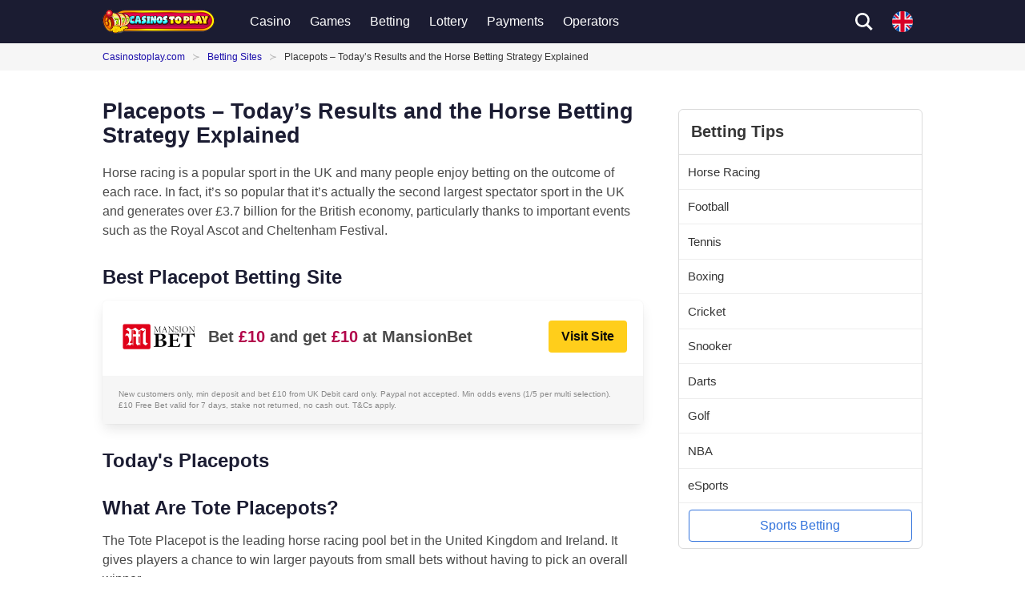

--- FILE ---
content_type: image/svg+xml
request_url: https://www.casinostoplay.com/assets/flags/uk.svg
body_size: -34
content:
<svg enable-background="new 0 0 512 512" viewBox="0 0 512 512" xmlns="http://www.w3.org/2000/svg"><path d="m0 0h512v512h-512z" fill="#f0f0f0"/><path d="m0 304h208v208h96v-208h208v-96h-208v-208h-96v208h-208z" fill="#d80027"/><g fill="#0052b4"><path d="m406.92 333.913 105.08 105.08v-105.08z"/><path d="m333.913 333.913 178.087 178.087v-50.36l-127.727-127.727z"/><path d="m464.564 512-130.651-130.664v130.664z"/></g><path d="m333.913 333.913 178.087 178.087v-50.36l-127.727-127.727z" fill="#f0f0f0"/><path d="m333.913 333.913 178.087 178.087v-50.36l-127.727-127.727z" fill="#d80027"/><path d="m80.302 333.913-80.302 80.302v-80.302z" fill="#0052b4"/><path d="m178.084 356.559v155.438h-155.426z" fill="#0052b4"/><path d="m127.724 333.916-127.724 127.725v50.359l178.084-178.084z" fill="#d80027"/><path d="m105.08 178.087-105.08-105.08v105.08z" fill="#0052b4"/><path d="m178.087 178.087-178.087-178.087v50.36l127.727 127.727z" fill="#0052b4"/><path d="m47.436 0 130.651 130.663v-130.663z" fill="#0052b4"/><path d="m178.087 178.087-178.087-178.087v50.36l127.727 127.727z" fill="#f0f0f0"/><path d="m178.087 178.087-178.087-178.087v50.36l127.727 127.727z" fill="#d80027"/><path d="m431.698 178.087 80.302-80.302v80.302z" fill="#0052b4"/><path d="m333.916 155.441v-155.438h155.426z" fill="#0052b4"/><path d="m384.276 178.084 127.724-127.725v-50.359l-178.084 178.084z" fill="#d80027"/></svg>

--- FILE ---
content_type: image/svg+xml
request_url: https://www.casinostoplay.com/assets/flags/nz.svg
body_size: 453
content:
<?xml version="1.0" encoding="iso-8859-1"?>
<!-- Generator: Adobe Illustrator 19.0.0, SVG Export Plug-In . SVG Version: 6.00 Build 0)  -->
<svg xmlns="http://www.w3.org/2000/svg" xmlns:xlink="http://www.w3.org/1999/xlink" version="1.1" id="Capa_1" x="0px" y="0px" viewBox="0 0 512 512" style="enable-background:new 0 0 512 512;" xml:space="preserve">
<rect style="fill:#0052B4;" width="512" height="512"/>
<g>
	<polygon style="fill:#D80027;" points="445.95,216.686 451.033,232.328 467.478,232.328 454.173,241.993 459.255,257.635    445.95,247.968 432.644,257.635 437.728,241.993 424.422,232.328 440.868,232.328  "/>
	<polygon style="fill:#D80027;" points="387.161,329.295 394.785,352.758 419.454,352.758 399.495,367.256 407.119,390.718    387.161,376.219 367.203,390.718 374.827,367.256 354.868,352.758 379.537,352.758  "/>
	<polygon style="fill:#D80027;" points="389.382,145.025 395.735,164.578 416.292,164.578 399.661,176.66 406.014,196.212    389.382,184.127 372.75,196.212 379.104,176.66 362.471,164.578 383.028,164.578  "/>
	<polygon style="fill:#D80027;" points="332.814,216.004 340.438,239.467 365.106,239.467 345.148,253.965 352.772,277.427    332.814,262.928 312.855,277.427 320.48,253.965 300.522,239.467 325.19,239.467  "/>
</g>
<polygon style="fill:#F0F0F0;" points="256,0.002 256,48.898 215.853,89.046 256,89.046 256,166.959 203.464,166.959 256,219.494   256,256.002 232.281,256.002 166.957,190.667 166.957,256.002 89.043,256.002 89.043,178.278 11.331,256.002 0,256.002 0,207.106   40.147,166.959 0,166.959 0,89.046 52.536,89.046 0,36.51 0,0.002 23.719,0.002 89.043,65.338 89.043,0.002 166.957,0.002   166.957,77.726 244.669,0.002 "/>
<polygon style="fill:#D80027;" points="0,152.002 104.001,152.002 104.001,256.002 152.001,256.002 152.001,152.002 256,152.002   256,104.002 152.001,104.002 152.001,0.002 104.001,0.002 104.001,104.002 0,104.002 "/>
<polygon style="fill:#0052B4;" points="166.957,166.959 256,256.002 256,230.822 192.137,166.959 "/>
<polygon style="fill:#F0F0F0;" points="166.957,166.959 256,256.002 256,230.822 192.137,166.959 "/>
<g>
	<polygon style="fill:#D80027;" points="166.957,166.959 256,256.002 256,230.822 192.137,166.959  "/>
	<polygon style="fill:#D80027;" points="63.862,166.961 0,230.823 0,256.002 0,256.002 89.041,166.961  "/>
</g>
<polygon style="fill:#0052B4;" points="89.043,89.046 0,0.002 0,25.183 63.863,89.046 "/>
<polygon style="fill:#F0F0F0;" points="89.043,89.046 0,0.002 0,25.183 63.863,89.046 "/>
<g>
	<polygon style="fill:#D80027;" points="89.043,89.046 0,0.002 0,25.183 63.863,89.046  "/>
	<polygon style="fill:#D80027;" points="192.138,89.043 256,25.181 256,0.002 256,0.002 166.959,89.043  "/>
</g>
<g>
</g>
<g>
</g>
<g>
</g>
<g>
</g>
<g>
</g>
<g>
</g>
<g>
</g>
<g>
</g>
<g>
</g>
<g>
</g>
<g>
</g>
<g>
</g>
<g>
</g>
<g>
</g>
<g>
</g>
</svg>
